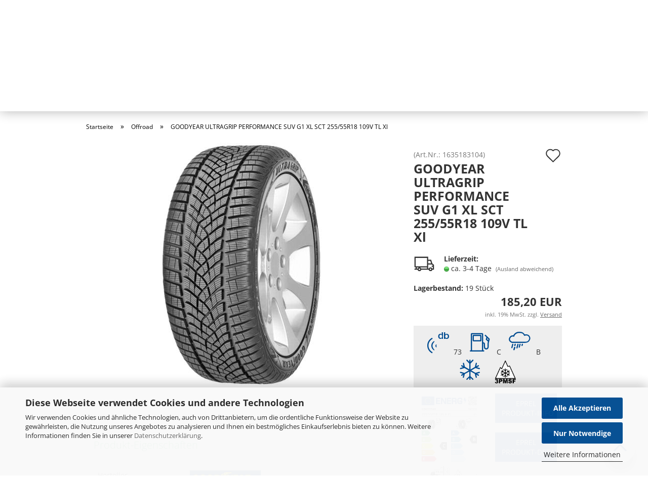

--- FILE ---
content_type: text/html; charset=utf-8
request_url: https://www.kurve1.de/goodyear-ultragrip-performance-suv-g1-xl-sct-255-55r18-109v-tl-xl.html
body_size: 14199
content:
<!DOCTYPE html> <html xmlns="http://www.w3.org/1999/xhtml" dir="ltr" lang="de"> <head> <script
					async
                    						data-src="https://www.googletagmanager.com/gtag/js?id=UA-204288671-1"
						type="as-oil"
						data-type="text/javascript"
						data-purposes="4"
						data-managed="as-oil"
								></script> <script
					data-managed="as-oil"
					data-type="text/javascript"
					data-purposes="4"
					type="as-oil"
			>
								var gaDisable = 'ga-disable-UA-204288671-1';

			if (document.cookie.indexOf(gaDisable + '=true') > -1) {
				window[gaDisable] = true;
			}

			function gaOptOut() {
				document.cookie = gaDisable + '=true; expires=Thu, 31 Dec 2099 23:59:59 UTC; path=/';
				window[gaDisable] = true;
				console.log('Disabled Google-Analytics Tracking');
			}

			function gaOptout() {
				gaOptOut();
			}

			function checkGaOptOutAnchor() {
				if (location.hash.substr(1) === 'gaOptOut') {
					gaOptOut();
				}
			}

			checkGaOptOutAnchor();
			window.addEventListener('hashchange', checkGaOptOutAnchor);
			
			window.dataLayer = window.dataLayer || [];
			
			function gtag() {
				dataLayer.push(arguments);
			}
			

			gtag('js', new Date());

						gtag('config', 'UA-204288671-1', { 'anonymize_ip': true });
			
						gtag('config', 'AW-328731419');
					</script> <meta name="viewport" content="width=device-width, initial-scale=1, minimum-scale=1.0, maximum-scale=1.0, user-scalable=no" /> <meta http-equiv="Content-Type" content="text/html; charset=utf-8" /> <meta name="language" content="de" /> <meta name="keywords" content="keywords,kommagetrennt" /> <meta name="description" content="GOODYEAR ULTRAGRIP PERFORMANCE SUV G1 XL SCT 255/55R18 109V  TL Xl" /> <title>GOODYEAR ULTRAGRIP PERFORMANCE SUV G1 XL SCT 255/55R18 109V  TL Xl</title> <meta property="og:title" content="GOODYEAR ULTRAGRIP PERFORMANCE SUV G1 XL SCT 255/55R18 109V  TL Xl" /> <meta property="og:site_name" content="Kurve1" /> <meta property="og:locale" content="de_DE" /> <meta property="og:type" content="product" /> <meta property="og:description" content="" /> <meta property="og:image" content="https://www.kurve1.de/images/product_images/info_images/goodyear_ultragrip_performance_suv_g1.jpg" /> <base href="https://www.kurve1.de/" /> <link rel="shortcut icon" href="https://www.kurve1.de/images/logos/favicon.ico" type="image/x-icon" /> <link rel="apple-touch-icon" href="https://www.kurve1.de/images/logos/favicon.png" /> <link rel="preload" href="public/theme/styles/system/main-bust_1761812638.min.css" as="style" onload="this.onload=null;this.rel='stylesheet'"> <noscript><link id="main-css" type="text/css" rel="stylesheet" href="public/theme/styles/system/main-bust_1761812638.min.css" /></noscript> <meta name="robots" content="index,follow" /> <link rel="canonical" href="https://www.kurve1.de/goodyear-ultragrip-performance-suv-g1-xl-sct-255-55r18-109v-tl-xl.html" /> <meta property="og:url" content="https://www.kurve1.de/goodyear-ultragrip-performance-suv-g1-xl-sct-255-55r18-109v-tl-xl.html"> </head> <body class="page-product-info" data-gambio-namespace="https://www.kurve1.de/public/theme/javascripts/system" data-jse-namespace="https://www.kurve1.de/JSEngine/build" data-gambio-controller="initialize" data-gambio-widget="input_number responsive_image_loader transitions image_maps modal history dropdown core_workarounds anchor" data-input_number-separator="," > <div id="outer-wrapper" > <header id="header" class="navbar"> <div id="topbar-container"> <div class="navbar-topbar"> <nav data-gambio-widget="menu link_crypter" data-menu-switch-element-position="false" data-menu-events='{"desktop": ["click"], "mobile": ["click"]}' data-menu-ignore-class="dropdown-menu"> <ul class="nav navbar-nav navbar-right"> <li class="dropdown navbar-topbar-item first"> <a href="#" class="dropdown-toggle" data-toggle-hover="dropdown"> <span class="hidden-xs"> <span class="fa fa-globe"></span>
                                                                    
                                                                                                                            

                                                            Deutschland
                                                        </span> <span class="visible-xs-block">
                                                            &nbsp;Lieferland
                                                        </span> </a> <ul class="level_2 dropdown-menu arrow-top"> <li class="arrow"></li> <li> <form action="/goodyear-ultragrip-performance-suv-g1-xl-sct-255-55r18-109v-tl-xl.html" method="POST" class="form-horizontal"> <div class="form-group"> <label for="countries-select">Lieferland</label> <select name="switch_country" class="form-control" id="countries-select"> <option value="BE" >Belgien</option> <option value="BG" >Bulgarien</option> <option value="DE" selected>Deutschland</option> <option value="DK" >Dänemark</option> <option value="EE" >Estland</option> <option value="FI" >Finnland</option> <option value="FR" >Frankreich</option> <option value="GR" >Griechenland</option> <option value="IE" >Irland</option> <option value="IT" >Italien</option> <option value="HR" >Kroatien</option> <option value="LV" >Lettland</option> <option value="LT" >Litauen</option> <option value="LU" >Luxemburg</option> <option value="MT" >Malta</option> <option value="NL" >Niederlande</option> <option value="IX" >Nordirland</option> <option value="AT" >Österreich</option> <option value="PL" >Polen</option> <option value="PT" >Portugal</option> <option value="RO" >Rumänien</option> <option value="SE" >Schweden</option> <option value="SK" >Slowakei (Slowakische Republik)</option> <option value="SI" >Slowenien</option> <option value="ES" >Spanien</option> <option value="CZ" >Tschechische Republik</option> <option value="HU" >Ungarn</option> <option value="GB" >Vereinigtes Königreich</option> <option value="CY" >Zypern</option> </select> </div> <div class="dropdown-footer row"> <input type="submit" class="btn btn-primary btn-block" value="Speichern" title="Speichern" /> </div> </form> </li> </ul> </li> <li class="dropdown navbar-topbar-item"> <a title="Anmeldung" href="/goodyear-ultragrip-performance-suv-g1-xl-sct-255-55r18-109v-tl-xl.html#" class="dropdown-toggle" data-toggle-hover="dropdown"> <span class="fa fa-user-o"></span>
                                                        
                                                                                                    

                                                &nbsp;Kundenlogin
                                            </a> <ul class="dropdown-menu dropdown-menu-login arrow-top"> <li class="arrow"></li> <li class="dropdown-header hidden-xs">Kundenlogin</li> <li> <form action="https://www.kurve1.de/login.php?action=process" method="post" class="form-horizontal"> <input type="hidden" name="return_url" value="https://www.kurve1.de/goodyear-ultragrip-performance-suv-g1-xl-sct-255-55r18-109v-tl-xl.html"> <input type="hidden" name="return_url_hash" value="b68c426699475e96c8e5e6e9a7f6287f897235571899b7cac7973eb24eac1928"> <div class="form-group"> <input autocomplete="username" type="email" id="box-login-dropdown-login-username" class="form-control" placeholder="E-Mail" name="email_address" /> </div> <div class="form-group"> <input autocomplete="current-password" type="password" id="box-login-dropdown-login-password" class="form-control" placeholder="Passwort" name="password" /> </div> <div class="dropdown-footer row"> <input type="submit" class="btn btn-primary btn-block" value="Anmelden" /> <ul> <li> <a title="Konto erstellen" href="https://www.kurve1.de/shop.php?do=CreateRegistree">
												Konto erstellen
											</a> </li> <li> <a title="Passwort vergessen?" href="https://www.kurve1.de/password_double_opt.php">
												Passwort vergessen?
											</a> </li> </ul> </div> </form> </li> </ul> </li> <li class="navbar-topbar-item"> <a href="https://www.kurve1.de/wish_list.php" title="Merkzettel anzeigen"> <span class="fa fa-heart-o"></span>
                                                        
                                                                                                    

                                                &nbsp;Merkzettel
                                            </a> </li> </ul> </nav> </div> </div> <div class="inside"> <div class="row"> <div class="navbar-search collapse"> <form action="advanced_search_result.php" method="get" data-gambio-widget="live_search"> <div class="navbar-search-input-group input-group"> <div class="navbar-search-input-group-btn input-group-btn custom-dropdown" data-dropdown-trigger-change="false" data-dropdown-trigger-no-change="false"> </div> <button type="submit"> <img src="public/theme/images/svgs/search.svg" class="gx-search-input svg--inject" alt=""> </button> <input type="text" name="keywords" placeholder="Suche..." class="form-control search-input" autocomplete="off" /> </div> <input type="hidden" value="1" name="inc_subcat" /> <div class="search-result-container"></div> </form> </div> <div class="navbar-header" data-gambio-widget="mobile_menu"> <a class="navbar-brand" href="https://www.kurve1.de/" title="Kurve1"> <img id="main-header-logo" class="img-responsive" src="https://www.kurve1.de/images/logos/logo_small.jpg" alt="Kurve1-Logo"> </a> <button type="button" class="navbar-toggle cart-icon" data-toggle="cart"> <svg width="24" xmlns="http://www.w3.org/2000/svg" viewBox="0 0 40 40"><defs><style>.cls-1{fill:none;}</style></defs><title>cart</title><g id="Ebene_2" data-name="Ebene 2"><g id="Ebene_1-2" data-name="Ebene 1"><path d="M31,13.66a1.08,1.08,0,0,0-1.07-1H26.08V11.28a6.31,6.31,0,0,0-12.62,0v1.36H9.27a1,1,0,0,0-1,1L5.21,32A3.8,3.8,0,0,0,9,35.8H30.19A3.8,3.8,0,0,0,34,31.94Zm-15.42-1V11.28a4.2,4.2,0,0,1,8.39,0v1.35Zm-1.06,5.59a1.05,1.05,0,0,0,1.06-1.06v-2.4H24v2.4a1.06,1.06,0,0,0,2.12,0v-2.4h2.84L31.86,32a1.68,1.68,0,0,1-1.67,1.68H9a1.67,1.67,0,0,1-1.68-1.61l2.94-17.31h3.19v2.4A1.06,1.06,0,0,0,14.51,18.22Z"/></g></g></svg> <span class="cart-products-count hidden">
            0
        </span> </button> </div> <nav id="cart-container" class="navbar-cart" data-gambio-widget="menu cart_dropdown" data-menu-switch-element-position="false"> <ul class="cart-container-inner"> <li> <a href="https://www.kurve1.de/shopping_cart.php" class="dropdown-toggle"> <img src="public/theme/images/svgs/basket.svg" alt="" class="gx-cart-basket svg--inject"> <span class="cart">
									Ihr Warenkorb<br /> <span class="products">
										0,00 EUR
									</span> </span> <span class="cart-products-count hidden"> </span> </a> <ul class="dropdown-menu arrow-top cart-dropdown cart-empty"> <li class="arrow"></li> <li class="cart-dropdown-inside"> <div class="cart-empty">
							Sie haben noch keine Artikel in Ihrem Warenkorb.
						</div> </li> </ul> </li> </ul> </nav> </div> </div> <div id="offcanvas-cart-overlay"></div> <div id="offcanvas-cart-content"> <button data-toggle="cart" class="offcanvas-cart-close c-hamburger c-hamburger--htx"> <span></span>
			Menü
		</button> <ul class="dropdown-menu arrow-top cart-dropdown cart-empty"> <li class="arrow"></li> <li class="cart-dropdown-inside"> <div class="cart-empty">
							Sie haben noch keine Artikel in Ihrem Warenkorb.
						</div> </li> </ul> </div> <noscript> <div class="alert alert-danger noscript-notice">
			JavaScript ist in Ihrem Browser deaktiviert. Aktivieren Sie JavaScript, um alle Funktionen des Shops nutzen und alle Inhalte sehen zu können.
		</div> </noscript> <div id="categories"> <div class="navbar-collapse collapse"> <nav class="navbar-default navbar-categories" data-gambio-widget="menu"> <ul class="level-1 nav navbar-nav"> <li class="dropdown level-1-child" data-id="2"> <a class="dropdown-toggle" href="https://www.kurve1.de/pkw/" title="PKW">
                                
                                    PKW
                                
                                                            </a> <ul data-level="2" class="level-2 dropdown-menu dropdown-menu-child"> <li class="enter-category hidden-sm hidden-md hidden-lg show-more"> <a class="dropdown-toggle" href="https://www.kurve1.de/pkw/" title="PKW">
                                                    
                                                        PKW anzeigen
                                                    
                                                </a> </li> <li class="level-2-child"> <a href="https://www.kurve1.de/pkw/winterreifen/" title="Winterreifen">
                                                        Winterreifen
                                                    </a> </li> <li class="level-2-child"> <a href="https://www.kurve1.de/pkw/ganzjahresreifen/" title="Ganzjahresreifen">
                                                        Ganzjahresreifen
                                                    </a> </li> <li class="level-2-child"> <a href="https://www.kurve1.de/pkw/sommerreifen/" title="Sommerreifen">
                                                        Sommerreifen
                                                    </a> </li> <li class="enter-category hidden-more hidden-xs"> <a class="dropdown-toggle col-xs-6" href="https://www.kurve1.de/pkw/" title="PKW">PKW anzeigen</a> <span class="close-menu-container col-xs-6"> <span class="close-flyout"><i class="fa fa-close"></i></span> </span> </li> </ul> </li> <li class="level-1-child active" data-id="3"> <a class="dropdown-toggle" href="https://www.kurve1.de/offroad/" title="Offroad">
                                
                                    Offroad
                                
                                                            </a> </li> <li class="level-1-child" data-id="4"> <a class="dropdown-toggle" href="https://www.kurve1.de/transporter-llkw/" title="Transporter / LLKW">
                                
                                    Transporter / LLKW
                                
                                                            </a> </li> <li class="level-1-child" data-id="5"> <a class="dropdown-toggle" href="https://www.kurve1.de/motorrad/" title="Motorrad">
                                
                                    Motorrad
                                
                                                            </a> </li> <li class="level-1-child" data-id="6"> <a class="dropdown-toggle" href="https://www.kurve1.de/quad-atv/" title="Quad / ATV">
                                
                                    Quad / ATV
                                
                                                            </a> </li> <li class="dropdown level-1-child" data-id="9"> <a class="dropdown-toggle" href="https://www.kurve1.de/felgen/" title="Felgen">
                                
                                    Felgen
                                
                                                            </a> <ul data-level="2" class="level-2 dropdown-menu dropdown-menu-child"> <li class="enter-category hidden-sm hidden-md hidden-lg show-more"> <a class="dropdown-toggle" href="https://www.kurve1.de/felgen/" title="Felgen">
                                                    
                                                        Felgen anzeigen
                                                    
                                                </a> </li> <li class="level-2-child"> <a href="https://www.kurve1.de/felgen/alu-felgen/" title="Alu-Felgen">
                                                        Alu-Felgen
                                                    </a> </li> <li class="level-2-child"> <a href="https://www.kurve1.de/felgen/stahl-felgen/" title="Stahl-Felgen">
                                                        Stahl-Felgen
                                                    </a> </li> <li class="enter-category hidden-more hidden-xs"> <a class="dropdown-toggle col-xs-6" href="https://www.kurve1.de/felgen/" title="Felgen">Felgen anzeigen</a> <span class="close-menu-container col-xs-6"> <span class="close-flyout"><i class="fa fa-close"></i></span> </span> </li> </ul> </li> <li class="level-1-child" data-id="8"> <a class="dropdown-toggle" href="https://www.kurve1.de/zubehoer/" title="Zubehör">
                                
                                    Zubehör
                                
                                                            </a> </li> <li class="custom custom-entries hidden-xs"> </li> <li class="dropdown dropdown-more" style="display: none"> <a class="dropdown-toggle" href="#" title="">
                        Weitere
                    </a> <ul class="level-2 dropdown-menu ignore-menu"></ul> </li> </ul> </nav> </div> </div> </header> <button id="meco-overlay-menu-toggle" data-toggle="menu" class="c-hamburger c-hamburger--htx visible-xs-block"> <span></span> Menü
    </button> <div id="meco-overlay-menu"> <div class="meco-overlay-menu-search"> <div class=" collapse"> <form action="advanced_search_result.php" method="get" data-gambio-widget="live_search"> <div class="- "> <div class="--btn -btn custom-dropdown" data-dropdown-trigger-change="false" data-dropdown-trigger-no-change="false"> </div> <button type="submit"> <img src="public/theme/images/svgs/search.svg" class="gx-search-input svg--inject" alt=""> </button> <input type="text" name="keywords" placeholder="Suche..." class="form-control search-input" autocomplete="off" /> </div> <input type="hidden" value="1" name="inc_subcat" /> <div class="search-result-container"></div> </form> </div> </div> </div> <div id="artikel-search" data-gx-content-zone="artikel-search" class="gx-content-zone row"> <style>
	#textbox-6zmm5b02b {
		background: rgba(255, 255, 255, 0);
		border-top-width: 0px;
		border-right-width: 0px;
		border-bottom-width: 0px;
		border-left-width: 0px;
		border-style: none;
		border-color: red;
	}

	#column-id-xi0fil6g2 {
		background: rgba(255, 255, 255, 0);
		border-top-width: 0px;
		border-right-width: 0px;
		border-bottom-width: 0px;
		border-left-width: 0px;
		border-style: none;
		border-color: red;
	}
</style> <div class="container-fluid"> <div id="textbox-6zmm5b02b" class="gx-content-zone-row row textbox-7ub4zfns8"> <div id="column-id-xi0fil6g2" class="gx-content-zone-col  col-md-12"> <div class="widget-content"> <div id='artikelsearchd5tqslx8p' class='calender-widget'> <div class='artikel-widget'><style>
	#artikel-search
	{
		margin:0;
		background-position: top center;
	}
	.searchblock
	{
		background-color: rgba(255,255,255,0.8);
		padding: 20px;
	}
	@media (max-width: 949px) {
		#artikel_search_inner {
			margin:  0;
			padding: 0 5%;
		}
	}
	@media (min-width: 950px) {
		#artikel_search_inner {
			margin:  30px 0;
			padding: 0 10%;
		}
	}
	@media (min-width: 950px) {
		#artikel-search {
			background-image: url('images/4X4 SUV CROSSOVER.jpg');
		}
	}
	@media (max-width: 949px) {
		#artikel-search {
			background-image: url('images/4X4 SUV CROSSOVER_small.jpg');
			background-size: 100%;
			background-repeat: no-repeat;
			padding: 200px 0 0 0;
		}
	}
	@media (max-width: 600px) {
		#artikel-search {
			background-size: 100%;
			background-repeat: no-repeat;
			padding: 150px 0 0 0;
		}
	}
	@media (max-width: 500px) {
		#artikel-search {
			background-size: 100%;
			background-repeat: no-repeat;
			padding: 130px 0 0 0;
		}
		h4
		{
			font-size: 12px;
			margin-bottom: 3px;
		}
		.searchblock
		{
			padding: 10px;
		}
	}
	@media (max-width: 400px) {
		#artikel-search {
			background-size: 100%;
			background-repeat: no-repeat;
			padding: 100px 0 0 0;
		}
	}
	#artikel_search_inner h4
	{
		font-weight: bold;
	}
	.float-right
	{
		float:right;
	}
	.searchblock .col-xs-6, .searchblock .col-sm-6
	{
		padding:0 5px;
	}
</style> <div id="artikel_search_inner"> <form name="tyresearch" method="get" action="tyre_search_result.php"> <div class="row page-index-type-cat searchblock"> <input id="tyregets" type="hidden" name="tyregets" value="tyregets" /> <input id="fahrzeugtyp" type="hidden" name="fahrzeugtyp" value="4X4 SUV CROSSOVER" /> <div class="col-xs-6 col-lg-4 col-sm-6 col-md-4"> <label class="control-label col-sm-6" for="reifenart"><h4>Reifenart: </h4></label> <select id="reifenart" class="form-control" name="reifenart"> <option value="ALL">Bitte ausw&auml;hlen</option><option selected="selected" value="WINTERREIFEN">WINTERREIFEN</option> </select> </div> <div class="col-xs-6 col-lg-4 col-sm-6 col-md-4"> <label class="control-label col-sm-6" for="hersteller"><h4>Hersteller:</h4></label> <select id="hersteller" class="form-control" name="hersteller"> <option value="ALL">Bitte ausw&auml;hlen</option> <optgroup label="Top Marken"> <option value="CONTINENTAL">CONTINENTAL</option> <option value="MICHELIN">MICHELIN</option> <option value="DUNLOP">DUNLOP</option> <option value="BRIDGESTONE">BRIDGESTONE</option> <option value="HANKOOK">HANKOOK</option> <option value="GOODYEAR">GOODYEAR</option> <option value="PIRELLI">PIRELLI</option> </optgroup> <optgroup label="__________________________"> <option value="APLUS">APLUS</option><option value="ATTURO">ATTURO</option><option value="BARUM">BARUM</option><option value="BF GOODRICH">BF GOODRICH</option><option value="BRIDGESTONE">BRIDGESTONE</option><option value="CONTINENTAL">CONTINENTAL</option><option value="DEBICA">DEBICA</option><option value="DUNLOP">DUNLOP</option><option value="FALKEN">FALKEN</option><option value="FIRESTONE">FIRESTONE</option><option value="FORTUNA">FORTUNA</option><option value="FULDA">FULDA</option><option value="GENERAL TIRE">GENERAL TIRE</option><option value="GISLAVED">GISLAVED</option><option selected="selected" value="GOODYEAR">GOODYEAR</option><option value="GRIPMAX">GRIPMAX</option><option value="HANKOOK">HANKOOK</option><option value="IMPERIAL">IMPERIAL</option><option value="INSATURBO">INSATURBO</option><option value="KLEBER">KLEBER</option><option value="KORMORAN">KORMORAN</option><option value="KUMHO">KUMHO</option><option value="LINGLONG">LINGLONG</option><option value="MASTERSTEEL">MASTERSTEEL</option><option value="MATADOR">MATADOR</option><option value="MAXXIS">MAXXIS</option><option value="MICHELIN">MICHELIN</option><option value="MINERVA">MINERVA</option><option value="NANKANG">NANKANG</option><option value="NEXEN">NEXEN</option><option value="NOKIAN">NOKIAN</option><option value="PIRELLI">PIRELLI</option><option value="RIKEN">RIKEN</option><option value="ROADSTONE">ROADSTONE</option><option value="SAILUN">SAILUN</option><option value="SAVA">SAVA</option><option value="SEBRING">SEBRING</option><option value="SEMPERIT">SEMPERIT</option><option value="STAR PERFORMER">STAR PERFORMER</option><option value="STARMAXX">STARMAXX</option><option value="SUMITOMO">SUMITOMO</option><option value="SUPERIA">SUPERIA</option><option value="TIGAR">TIGAR</option><option value="TOMKET">TOMKET</option><option value="TOURADOR">TOURADOR</option><option value="TOYO">TOYO</option><option value="TRACMAX">TRACMAX</option><option value="TRIANGLE">TRIANGLE</option><option value="TRISTAR">TRISTAR</option><option value="VIKING">VIKING</option><option value="VREDESTEIN">VREDESTEIN</option><option value="YOKOHAMA">YOKOHAMA</option> </select> </div> <div class="col-xs-6 col-lg-4 col-sm-6 col-md-4"> <label class="control-label col-sm-6" for="quali"><h4>Qualität:</h4></label> <select id="quali" size="0" class="select2 form-control" name="quali"> <option value="ALL">Bitte ausw&auml;hlen</option><option selected="selected" value="MARKEN-REIFEN">MARKEN-REIFEN</option><option value="RUNDERNEUERT">RUNDERNEUERT</option><option value="BUDGET-REIFEN ">BUDGET-REIFEN </option><option value="PREMIUM-REIFEN">PREMIUM-REIFEN</option> </select> </div> <div class="col-xs-6 col-lg-4 col-sm-6 col-md-4"> <label class="control-label col-sm-6" for="breite"><h4>Breite: </h4></label> <select id="breite" size="0" class="select1 form-control" name="breite"> <option value="ALL">Bitte ausw&auml;hlen</option><option value="205">205</option><option value="215">215</option><option value="225">225</option><option value="235">235</option><option value="245">245</option><option selected="selected" value="255">255</option><option value="265">265</option><option value="275">275</option><option value="285">285</option><option value="295">295</option><option value="305">305</option><option value="315">315</option><option value="325">325</option> </select> </div> <div class="col-xs-6 col-lg-4 col-sm-6 col-md-4"> <label class="control-label col-sm-6" for="hoehe"><h4>Höhe:</h4></label> <select id="hoehe" size="0" class="select2 form-control" name="hoehe"> <option value="ALL">Bitte ausw&auml;hlen</option><option value="30">30</option><option value="35">35</option><option value="40">40</option><option value="45">45</option><option value="50">50</option><option selected="selected" value="55">55</option><option value="60">60</option><option value="65">65</option><option value="70">70</option><option value="75">75</option><option value="80">80</option> </select> </div> <div class="col-xs-6 col-lg-4 col-sm-6 col-md-4"> <label class="control-label col-sm-6" for="zoll"><h4>Zoll:</h4></label> <select id="zoll" size="0" class="select2 form-control" name="zoll"> <option value="ALL">Bitte ausw&auml;hlen</option><option value="15">15</option><option value="16">16</option><option value="17">17</option><option selected="selected" value="18">18</option><option value="19">19</option><option value="20">20</option><option value="21">21</option><option value="22">22</option><option value="23">23</option> </select> </div> <div class="col-xs-6 col-lg-4 col-sm-6 col-md-4"> <label class="control-label col-sm-6" for="speed"><h4>Geschwindigkeit:</h4></label> <select id="speed" size="0" class="select2 form-control" name="speed"> <option value="ALL">Bitte ausw&auml;hlen</option><option value="170">R (170 km/h)</option><option value="180">S (180 km/h)</option><option value="190">T (190 km/h)</option><option value="210">H (210 km/h)</option><option selected="selected" value="240">V (240 km/h)</option><option value="270">W (270 km/h)</option> </select> </div> <div class="col-xs-6 col-lg-4 col-sm-6 col-md-4"> <label class="control-label col-sm-6" for="load"><h4>Loadindex:</h4></label> <select id="load" size="0" class="select2 form-control" name="load"> <option value="ALL">Bitte ausw&auml;hlen</option><option value="91">91</option><option value="96">96</option><option value="97">97</option><option value="98">98</option><option value="99">99</option><option value="100">100</option><option value="101">101</option><option value="102">102</option><option value="103">103</option><option value="104">104</option><option value="105">105</option><option value="106">106</option><option value="107">107</option><option value="108">108</option><option selected="selected" value="109">109</option><option value="110">110</option><option value="111">111</option><option value="112">112</option><option value="113">113</option><option value="114">114</option><option value="115">115</option><option value="116">116</option><option value="117">117</option><option value="120">120</option> </select> </div> <div class="col-xs-6 col-lg-4 col-sm-6 col-md-4"> <label class="control-label col-sm-6" for="xl"><h4>Verstärkt/XL:</h4></label> <input id="xl" checked="checked" type="checkbox" class="inputsesarch col-sm-6" name="xl" value="1" style="margin: 12px 0 0;"/> <input type="hidden" name="isxl" value="1"> </div> <div class="col-xs-6 col-lg-4 col-sm-6 col-md-4"> <label class="control-label col-sm-6" for="rft"><h4>Runflat:</h4></label> <input id="rft" class="inputsesarch col-sm-6" type="checkbox" name="rft" value="1" style="margin: 12px 0 0;"/> <input type="hidden" name="isrft" value="1"> </div> <div class="col-xs-12"> <br><button class="btn btn-success float-right" onclick="this.form.submit()">Reifen finden</button> </div> </div> </form> <br> </div></div> </div> </div> </div> </div> </div> </div> <div id="wrapper"> <div class="row"> <div id="main"> <div class="main-inside"> <script type="application/ld+json">{"@context":"https:\/\/schema.org","@type":"BreadcrumbList","itemListElement":[{"@type":"ListItem","position":1,"name":"Startseite","item":"https:\/\/www.kurve1.de\/"},{"@type":"ListItem","position":2,"name":"Offroad","item":"https:\/\/www.kurve1.de\/offroad\/"},{"@type":"ListItem","position":3,"name":"GOODYEAR ULTRAGRIP PERFORMANCE SUV G1 XL SCT 255\/55R18 109V  TL Xl","item":"https:\/\/www.kurve1.de\/goodyear-ultragrip-performance-suv-g1-xl-sct-255-55r18-109v-tl-xl.html"}]}</script> <div id="breadcrumb_navi"> <span class="breadcrumbEntry"> <a href="https://www.kurve1.de/" class="headerNavigation"> <span>Startseite</span> </a> </span> <span class="breadcrumbSeparator"> &raquo; </span> <span class="breadcrumbEntry"> <a href="https://www.kurve1.de/offroad/" class="headerNavigation"> <span>Offroad</span> </a> </span> <span class="breadcrumbSeparator"> &raquo; </span> <span class="breadcrumbEntry"> <span>GOODYEAR ULTRAGRIP PERFORMANCE SUV G1 XL SCT 255/55R18 109V  TL Xl</span> </span> </div> <div id="shop-top-banner"> </div> <div class="product-info product-info-default row"> <div id="product_image_layer"> <div class="product-info-layer-image"> <div class="product-info-image-inside"> <script>
            
            window.addEventListener('DOMContentLoaded', function(){
				$.extend(true, $.magnificPopup.defaults, { 
					tClose: 'Schlie&szlig;en (Esc)', // Alt text on close button
					tLoading: 'L&auml;dt...', // Text that is displayed during loading. Can contain %curr% and %total% keys
					
					gallery: { 
						tPrev: 'Vorgänger (Linke Pfeiltaste)', // Alt text on left arrow
						tNext: 'Nachfolger (Rechte Pfeiltaste)', // Alt text on right arrow
						tCounter: '%curr% von %total%' // Markup for "1 of 7" counter
						
					}
				});
			});
            
		</script> <div> <div id="product-info-layer-image" class="swiper-container" data-gambio-_widget="swiper" data-swiper-target="" data-swiper-controls="#product-info-layer-thumbnails" data-swiper-slider-options='{"breakpoints": [], "pagination": ".js-product-info-layer-image-pagination", "nextButton": ".js-product-info-layer-image-button-next", "prevButton": ".js-product-info-layer-image-button-prev", "effect": "fade", "autoplay": null, "initialSlide": ""}' > <div class="swiper-wrapper" > <div class="swiper-slide" > <div class="swiper-slide-inside "> <img class="img-responsive" src="images/product_images/popup_images/goodyear_ultragrip_performance_suv_g1.jpg" alt="GOODYEAR ULTRAGRIP PERFORMANCE SUV G1 XL SCT 255/55R18 109V  TL Xl" title="GOODYEAR ULTRAGRIP PERFORMANCE SUV G1 XL SCT 255/55R18 109V  TL Xl" data-magnifier-src="images/product_images/original_images/goodyear_ultragrip_performance_suv_g1.jpg" /> </div> </div> </div> <script type="text/mustache">
					<template>
						
							{{#.}}
								<div class="swiper-slide {{className}}">
									<div class="swiper-slide-inside">
										<img {{{srcattr}}} alt="{{title}}" title="{{title}}" />
									</div>
								</div>
							{{/.}}
						
					</template>
				</script> </div> </div> </div> </div> </div> <div class="container-fluid no-gallery-image"> <div class="row"> <div class="product-info-content col-xs-12" data-gambio-widget="cart_handler" data-cart_handler-page="product-info"> <div class="row"> <div class="clearfix"> <div class="container"> <div class="row"> <div class="product-info-title-mobile  col-xs-12 visible-xs-block visible-sm-block"> <span>GOODYEAR ULTRAGRIP PERFORMANCE SUV G1 XL SCT 255/55R18 109V  TL Xl</span> <div class="rating-model-row"> <div class="product-model model-number">
        (Art.Nr.: <span class="model-number-text">1635183104</span>)
    </div> </div> </div> <div class="product-info-stage col-xs-12 col-md-8 centered"> <div id="image-collection-container"> <div class="product-info-image " data-gambio-widget="image_gallery"> <div class="product-info-image-inside"> <script>
            
            window.addEventListener('DOMContentLoaded', function(){
				$.extend(true, $.magnificPopup.defaults, { 
					tClose: 'Schlie&szlig;en (Esc)', // Alt text on close button
					tLoading: 'L&auml;dt...', // Text that is displayed during loading. Can contain %curr% and %total% keys
					
					gallery: { 
						tPrev: 'Vorgänger (Linke Pfeiltaste)', // Alt text on left arrow
						tNext: 'Nachfolger (Rechte Pfeiltaste)', // Alt text on right arrow
						tCounter: '%curr% von %total%' // Markup for "1 of 7" counter
						
					}
				});
			});
            
		</script> <div> <div id="product_image_swiper" class="swiper-container" data-gambio-widget="swiper" data-swiper-target="" data-swiper-controls="#product_thumbnail_swiper, #product_thumbnail_swiper_mobile" data-swiper-slider-options='{"breakpoints": [], "pagination": ".js-product_image_swiper-pagination", "nextButton": ".js-product_image_swiper-button-next", "prevButton": ".js-product_image_swiper-button-prev", "effect": "fade", "autoplay": null}' > <div class="swiper-wrapper" > <div class="swiper-slide" > <div class="swiper-slide-inside "> <a href="images/product_images/original_images/goodyear_ultragrip_performance_suv_g1.jpg" title="GOODYEAR ULTRAGRIP PERFORMANCE SUV G1 XL SCT 255/55R18 109V  TL Xl"> <img class="img-responsive" src="images/product_images/info_images/goodyear_ultragrip_performance_suv_g1.jpg" alt="GOODYEAR ULTRAGRIP PERFORMANCE SUV G1 XL SCT 255/55R18 109V  TL Xl" title="GOODYEAR ULTRAGRIP PERFORMANCE SUV G1 XL SCT 255/55R18 109V  TL Xl" data-magnifier-src="images/product_images/original_images/goodyear_ultragrip_performance_suv_g1.jpg" /> </a> </div> </div> </div> <script type="text/mustache">
					<template>
						
							{{#.}}
								<div class="swiper-slide {{className}}">
									<div class="swiper-slide-inside">
										<img {{{srcattr}}} alt="{{title}}" title="{{title}}" />
									</div>
								</div>
							{{/.}}
						
					</template>
				</script> </div> </div> </div> <input type="hidden" id="current-gallery-hash" value="bb0d9d8125d0194fcb78dd8cf379372a"> </div> <style>
	.product-info .product-info-stage {
		height: auto !important;
	}
</style> <div class="col-xs-12"> <h6 style="color:#000; text-align: center;background: #eee;padding: 5px;font-weight: 100;">Bitte beachten: Reifen werden ohne Felgen geliefert! Je nach Reifenbreite weicht das Profilbild von der Abbildung ab!</h6> <h2>Produkt-Eigenschaften</h2> <table class="table "> <tbody> <tr> <td>
					Herteller
				</td> <td> <img src="images/manufacturer_pics/goodyear.png" title="GOODYEAR" alt="GOODYEAR" /> </td> </tr> <tr> <td>
					Profilname
				</td> <td>
					ULTRAGRIP PERFORMANCE SUV G1
				</td> </tr> <tr> <td>
					Qualität
				</td> <td>
					MARKEN-REIFEN
				</td> </tr> <tr> <td>
					Abmessungen
				</td> <td>
					255/55R 18
				</td> </tr> <tr> <td>
					Reifenart
				</td> <td>
					WINTERREIFEN M+S 					<span class="pmsf">
					      &nbsp;<img style="position: initial;height: 30px;margin: 0;" src="images/3pmsf.png" alt="3PMSF" title="3PMSF"> </span> </td> </tr> </tbody> </table> </div> </div> </div> <div class="product-info-details col-xs-12 col-md-4" data-gambio-widget="product_min_height_fix"> <div class="loading-overlay"></div> <div class="magnifier-overlay"></div> <div class="magnifier-target"> <div class="preloader"></div> </div> <form action="product_info.php?gm_boosted_product=goodyear-ultragrip-performance-suv-g1-xl-sct-255-55r18-109v-tl-xl&amp;products_id=187709&amp;action=add_product" class="form-horizontal js-product-form product-info"> <input type="hidden" id="update-gallery-hash" name="galleryHash" value=""> <div class="rating-model-row"> <div class="hidden-xs hidden-sm product-rating"> </div> <div class="hidden-xs hidden-sm product-model model-number">
	    (Art.Nr.: <span class="model-number-text">1635183104</span>)
    </div> </div> <a href="#" class="wishlist-button btn-wishlist" title="Auf den Merkzettel"> <svg xmlns="http://www.w3.org/2000/svg" viewBox="0 0 40 40"><defs><style>.cls-1{fill:none;}</style></defs><title>wishlist</title><g id="Ebene_2" data-name="Ebene 2"><g id="Ebene_1-2" data-name="Ebene 1"><rect class="cls-1" width="40" height="40"/><path d="M19.19,36a1.16,1.16,0,0,0,1.62,0l12.7-12.61A10,10,0,0,0,20,8.7,10,10,0,0,0,6.5,23.42ZM8.12,10.91a7.6,7.6,0,0,1,5.49-2.26A7.46,7.46,0,0,1,19,10.88l0,0,.18.18a1.15,1.15,0,0,0,1.63,0l.18-.18A7.7,7.7,0,0,1,31.89,21.79L20,33.58,8.12,21.79A7.74,7.74,0,0,1,8.12,10.91Z"/></g></g></svg> <span class="sr-only">Auf den Merkzettel</span> </a> <h1 class="product-info-title-desktop  hidden-xs hidden-sm">GOODYEAR ULTRAGRIP PERFORMANCE SUV G1 XL SCT 255/55R18 109V  TL Xl</h1> <div class="product-definitions"> <div class="product-definition-shipping-time"> <svg xmlns="http://www.w3.org/2000/svg" viewBox="0 0 40 40"><defs><style>.cls-1{fill:none;}</style></defs><title></title><g id="Ebene_2" data-name="Ebene 2"><g id="Ebene_1-2" data-name="Ebene 1"><rect class="cls-1" width="40" height="40"/><path d="M33.28,19h0l-1.87-6H26.5V8H4v17.5H5.81V27.4H4v1.88H9a3.12,3.12,0,0,0,6.12,0H27.31a3.13,3.13,0,0,0,6.13,0H36v-8ZM26.5,14.84H30L31.29,19H26.5ZM12.06,29.9a1.25,1.25,0,1,1,1.25-1.25A1.25,1.25,0,0,1,12.06,29.9Zm12.57-2.5h-9.7a3.13,3.13,0,0,0-5.73,0H7.69V25.53H24.63Zm0-8.43v4.68H5.88V9.9H24.63ZM30.38,29.9a1.25,1.25,0,1,1,1.25-1.25A1.25,1.25,0,0,1,30.38,29.9Zm3.75-7.18H32.25v1.87h1.88V27.4h-.89a3.13,3.13,0,0,0-5.73,0h-1V20.84h6.09l1.54,1.31Z"/></g></g></svg> <strong>Lieferzeit:</strong><br> <span class="img-shipping-time"> <img src="images/icons/status/green.png" alt="ca. 3-4 Tage" /> </span> <span class="products-shipping-time-value">
                    ca. 3-4 Tage&nbsp;
                </span> <a class="js-open-modal text-small abroad-shipping-info" data-modal-type="iframe" data-modal-settings='{"title": "Lieferzeit:"}' href="popup/Versand-und-Zahlungsbedingungen.html" rel="nofollow">
        (Ausland abweichend)
    </a> </div> <div class="product-definition-stock-quantity"> <strong>Lagerbestand:</strong> <span class="products-quantity-value">
                    19
                </span>
    
        
    Stück
    
    </div> <div class="additional-fields-wrapper"> </div> </div> <div class="modifiers-selection"> </div> <div class="cart-error-msg alert alert-danger" role="alert"></div> <div class="price-container"> <div class="price-calc-container" id="attributes-calc-price"> <div class="current-price-container">
		
							185,20 EUR
					
			</div> <p class="tax-shipping-text text-small">
				inkl. 19% MwSt. zzgl. 
				<a class="gm_shipping_link lightbox_iframe" href="https://www.kurve1.de/popup/Versand-und-Zahlungsbedingungen.html" target="_self" rel="nofollow" data-modal-settings='{"title":"Versand", "sectionSelector": ".content_text", "bootstrapClass": "modal-lg"}'> <span style="text-decoration:underline">Versand</span> </a> </p> <input type="hidden" name="products_id" id="products-id" value="187709" /> <div class="row"> <input type="hidden" name="products_id" id="products-id" value="187709" /> <div class="product-info-links"> </div> <script id="product-details-text-phrases" type="application/json">
				{
					"productsInCartSuffix": " Artikel im Warenkorb", "showCart": "Warenkorb anzeigen"
				}
			</script> </div> <style>
	.shipping.hidden-grid
	{
		text-align: center;
		background: #eee;
		padding: 10px;
	}
	.shipping.hidden-grid img
	{
		border: 1px solid #eee;
	}
	.shipping.hidden-grid .learminner span, .shipping.hidden-grid .nassinner span, .shipping.hidden-grid .artinner span, .shipping.hidden-grid .spritinner span {
		font-size: 50px;
		color: #004c91;
	}
	.shipping.hidden-grid .pmsf, .pmsf img {
		height: 50px;
		margin-top: -10px;
	}
	.product-info .product-info-stage {
		height: auto !important;
	}
</style> <div class="shipping hidden-grid"> <span class="laerm"><span class="learminner"><span class="icon-icons_Flachen_small-13"> </span>73</span></span> <span class="sprit"><span class="spritinner"><span class="icon-icons_Flachen_small-14"> </span>C</span></span> <span class="nass"><span class="nassinner"><span class="icon-icons_Flachen_small-15"> </span>B</span></span>
		&nbsp;
			<span class="artinner"><span class="icon-icons_Flachen_small-11"> </span></span> <span class="pmsf">
      &nbsp;<img src="images/3pmsf.png" alt="3PMSF" title="3PMSF"> </span> <div class="row"> <div class="col-xs-6"> <img src="https://eprel.ec.europa.eu/api/products/tyres/610300/labels?format=PNG" title="Reifenlabel" alt="Reifenlabel" /> </div> <div class="col-xs-6"> <a style="width: 100%;" class="btn btn-primary" href="https://eprel.ec.europa.eu/api/products/tyres/610300/fiches?language=EN" target="blank">EPREL<br>Produkt-Info</a> <br><br> <a style="width: 100%;" class="btn btn-primary" href="https://eprel.ec.europa.eu/qr/610300" target="blank">EPREL<br>Produkt-Detail</a> </div> </div> </div> <div class="paypal-installments paypal-installments-product" data-ppinst-pos="product"></div> <div id="easycredit-ratenrechner-product" class="easycredit-rr-container" data-easycredithub-namespace="GXModules/Gambio/Hub/Build/Shop/Themes/All/Javascript/easycredithub" data-easycredithub-widget="easycreditloader"></div> </div> </div> </form> </div> </div> </div> </div> <div class="clearfix product-info-content-wrapper"> <div class="container"> <div class="row"> <div class="product-info-description col-md-8" data-gambio-widget="tabs"> <div class="nav-tabs-container has-multi-tabs" data-gambio-widget="tabs"> <ul class="nav nav-tabs"> <li class="active"> <a href="#" title="Beschreibung" onclick="return false">
												Beschreibung
											</a> </li> <li> <a href="#" title="Testberichte" onclick="return false">
												Testberichte
											</a> </li> <li> <a href="#" title="Energielabel" onclick="return false">
												Energielabel
											</a> </li> </ul> <div class="tab-content"> <div class="tab-pane active"> <div class="tab-heading"> <a href="#" onclick="return false">Beschreibung</a> </div> <div class="tab-body active">
													Premium Hersteller f&uuml;r jegliche Art von Fahrzeugbereifung.<br /> <br />
In 22 L&auml;ndern auf sechs Kontinenten besch&auml;ftigt Goodyear etwa 69.000 Mitarbeiter. Zum Konzern geh&ouml;ren die Marken Dunlop, Debica, Fulda, Sava und Kelly. Goodyear produziert nicht nur Reifen, sondern auch verschiedene polymere Gummiprodukte f&uuml;r den Industrie- und Automobilmarkt. Das Unternehmen zeichnet sich durch Innovation und technische Durchbr&uuml;che aus. Dieser Erfindergeist hat das Unternehmen von seinen Anf&auml;ngen bis heute ma&szlig;geblich gepr&auml;gt.<br /> <br />
Goodyear produziert qualitativ erstklassige Reifen. Zahlreiche Autohersteller verwenden Goodyear-Reifen als Standard-Ausstattung f&uuml;r ihre Wagen.<br /><br />Hersteller geh&ouml;rt zu den f&uuml;hrenden Reifenproduzenten der Welt.<br /><br /><p>K&uuml;rzere Bremswege f&uuml;r SUVs bei allen winterlichen Witterungsverh&auml;ltnissen.</p> <p><iframe allow=";" allowfullscreen="" frameborder="0" height="287" src="https://www.youtube.com/embed/YpVaM2miOTQ?rel=0&amp;controls=0" width="470"></iframe></p> <p>K&uuml;rzerer Bremsweg auf allen trockenen Winterstra&szlig;en.<br />
Verbesserter Grip durch optimalen Fahrbahnkontakt.<br />
&Uuml;berragendes Handling auf verschneiten und vereisten Stra&szlig;en.</p> <p>Optimale Aufstandsfl&auml;che.<br />
Verbesserter Grip und optimierte Bremsleistung.</p> <p>F&uuml;r SUV optimierte Lamellen- und Blockanordnungen.<br />
Optimierte Bremsleistung und verbesserte Traktion auf verschneiten und vereisten Stra&szlig;en.</p> <p>Miteinander verzahnte Lamellen und verzahntes Profildesign.<br />
Optimierte Balance zwischen Handling bei trockener Witterung und Performance bei Schnee.</p> <p>Optimale Profilkennzahl.<br />
Erm&ouml;glicht dem Fahrer, die Reifen im korrekten Intervall zu wechseln &ndash; f&uuml;r eine optimale Winterperformance.</p><br /><br /> </div> </div> <div class="tab-pane"> <div class="tab-heading"> <a href="#" onclick="return false">Testberichte</a> </div> <div class="tab-body"> <table> <tbody> <tr> <td style="text-align:center"><img alt="" src="https://content.cartomak.com/cm_images/testlogo/DE_autozeitung.png" style="height:81px; width:150px" /></td> <td> <p><span style="font-size:18px"><strong>Sehr empfehlenswert</strong></span></p> <p>Ausgabe 2021<br />
			Saison 2021/2022</p> <p>235/55R18 104H</p> </td> </tr> <tr> <td style="text-align:right">St&auml;rken:</td> <td>Allrounder bei N&auml;sse, Schnee und trockener Fahrbahn</td> </tr> <tr> <td style="text-align:right">Schw&auml;chen:</td> <td>&nbsp;</td> </tr> <tr> <td>&nbsp;</td> <td>&nbsp;</td> </tr> <tr> <td><img alt="auto bild allrad" src="https://content.cartomak.com/cm_images/testlogo/DE_autobild_allrad.png" style="height:50px; margin-left:auto; margin-right:auto; width:150px" title="auto bild allrad" /></td> <td> <p><strong><span style="font-size:18px">vorBILDlich - Testsieger</span></strong><br /> <br />
			Heft 11/2018<br />
			Saison 2018/2019<br />
			235/60R18<br />
			Audi Q5</p> </td> </tr> <tr> <td style="text-align:right">St&auml;rken:</td> <td>Handling bei allen Bedingungen, Ansprechen auf Lenkbefehle, Bremswege, Preis</td> </tr> <tr> <td style="text-align:right">Schw&auml;chen:</td> <td>Abrollger&auml;usch</td> </tr> <tr> <td>&nbsp;</td> <td>&nbsp;</td> </tr> <tr> <td><img alt="autobild allrad" src="https://content.cartomak.com/cm_images/testlogo/DE_autobild_allrad.png" style="height:50px; margin-left:auto; margin-right:auto; width:150px" title="autobild allrad" /></td> <td><strong><span style="font-size:18px">vorBILDlich</span></strong><br /> <br />
			Saison 2016/2017<br />
			255/55R18</td> </tr> </tbody> </table><br /><br /> </div> </div> <div class="tab-pane"> <div class="tab-heading"> <a href="#" onclick="return false">Energielabel</a> </div> <div class="tab-body"> </div> </div> </div> </div> </div> </div> </div> </div> </div> </div> </div> </div> <div class="product-info-listings container clearfix" data-gambio-widget="product_hover"> </div> </div> </div> </div> <aside id="right"> </aside> </div> </div> <footer id="footer"> <div class="container"> <nav> <ul class="text-center"> <li> <a href="https://www.kurve1.de/info/impressum.html" title="Impressum">
                                            Impressum
                                        </a> </li> <li> <a href="https://www.kurve1.de/info/mein-kontakt.html" title="Kontakt">
                                            Kontakt
                                        </a> </li> <li> <a href="https://www.kurve1.de/info/Versand-und-Zahlungsbedingungen.html" title="Versand- & Zahlungsbedingungen">
                                            Versand- & Zahlungsbedingungen
                                        </a> </li> <li> <a href="https://www.kurve1.de/info/Widerrufsrecht-und-Muster-Widerrufsformular.html" title="Widerrufsrecht & Muster-Widerrufsformular">
                                            Widerrufsrecht & Muster-Widerrufsformular
                                        </a> </li> <li> <a href="https://www.kurve1.de/info/allgemeine-geschaeftsbedingungen.html" title="AGB">
                                            AGB
                                        </a> </li> <li> <a href="https://www.kurve1.de/info/privatsphaere-und-datenschutz.html" title="Privatsphäre und Datenschutz">
                                            Privatsphäre und Datenschutz
                                        </a> </li> <li><a href="javascript:;" trigger-cookie-consent-panel>Cookie Einstellungen</a></li> </ul> </nav> <p class="text-center"><a href="https://www.gambio.com" rel="noopener" target="_blank">Shopping Cart Software</a> by Gambio.com &copy; 2021</p> </div> </footer> </div> <a class="pageup" data-gambio-widget="pageup" title="Nach oben" href="#"> </a> <div class="layer" style="display: none;"> <div id="magnific_wrapper"> <div class="modal-dialog"> <div class="modal-content">
						{{#title}}
						<div class="modal-header"> <span class="modal-title">{{title}}</span> </div>
						{{/title}}
		
						<div class="modal-body">
							{{{items.src}}}
						</div>
		
						{{#showButtons}}
						<div class="modal-footer">
							{{#buttons}}
							<button type="button" id="button_{{index}}_{{uid}}" data-index="{{index}}" class="btn {{class}}" >{{name}}</button>
							{{/buttons}}
						</div>
						{{/showButtons}}
					</div> </div> </div> <div id="modal_prompt"> <div>
					{{#content}}
					<div class="icon">&nbsp;</div> <p>{{.}}</p>
					{{/content}}
					<form name="prompt" action="#"> <input type="text" name="input" value="{{value}}" autocomplete="off" /> </form> </div> </div> <div id="modal_alert"> <div class="white-popup">
					{{#content}}
					<div class="icon">&nbsp;</div> <p>{{{.}}}</p>
					{{/content}}
				</div> </div> </div> <input type='hidden' id='page_namespace' value='PRODUCT_INFO'/><script src="public/theme/javascripts/system/init-de-bust_867f0047eb99a92dbdafeca7d4e27467.min.js" data-page-token="81ff21dc626f6cc924b71755ab7ede3d" id="init-js"></script> <script src="public/theme/javascripts/system/Global/scripts-bust_867f0047eb99a92dbdafeca7d4e27467.js"></script> <script src='GXModules/Gambio/Widgets/Build/Map/Shop/Javascript/MapWidget.min.js'></script> <script async type="text/javascript" src="/gm/javascript/GMCounter.js"></script> <script
				data-managed="as-oil"
				data-type="text/javascript"
				data-purposes="4"
				type="as-oil"
		>
			gtag('event', 'view_item', { items: {"id":"1635183104","name":"GOODYEAR ULTRAGRIP PERFORMANCE SUV G1 XL SCT 255\/55R18 109V  TL Xl","price":"155.628"} });
	</script> <script
			data-managed="as-oil"
			data-type="text/javascript"
			data-purposes="4"
			type="as-oil"
		>
			(function() {
			document.addEventListener('JSENGINE_INIT_FINISHED', function() {
				const endpointUrl = `${ jse.core.config.get('appUrl') }/shop.php?do=GoogleAnalyticsShop/addToCart`
				const hooks = {
					add: jse.libs.hooks.add,
					key: jse.libs.hooks.keys.shop.cart.add,
					callback: function(data) {
						return new Promise(handlePromise.bind(undefined, data));
					},
				};

				function handlePromise(data, resolve) {
					const parameters = {
						quantity: data.products_qty,
						id: data.products_id,
						attributes: [],
						properties: [],
					};

					function onSuccess(response) {
						if (!response.enabled) {
							resolve();
							return;
						}

						gtag('event', 'add_to_cart', {
							"items": [JSON.parse(response.item)]
						});

						resolve();
					}

					function onFail() {
						resolve();
					}

					if (data.properties_values_ids) {
						Object
							.entries(data.properties_values_ids)
							.forEach(function(entry) {
								parameters.properties.push({
									optionId: entry[0],
									valueId: entry[1],
								});
							});
					}

					if (data.id) {
						Object
							.entries(data.id)
							.forEach(function(entry) {
								parameters.attributes.push({
									optionId: entry[0],
									valueId: entry[1],
								});
							});
					}

					jse.libs.xhr.post({
						url: endpointUrl,
						data: parameters,
					})
						.then(onSuccess)
						.fail(onFail)
				}

				hooks.add(hooks.key, hooks.callback);
			})
		})();
	</script> <script id="oil-configuration" type="application/configuration">
			{
			  "config_version": 1,
			  "advanced_settings": true,
			  "timeout": 0,
			  "iabVendorListUrl": "https://www.kurve1.de/shop.php?do=CookieConsentPanelVendorListAjax/List",
			  "only_essentials_button_status": true,
			  "locale": {
				"localeId": "deDE_01",
				"version": 1,
				"texts": {
				  "label_intro_heading": "Diese Webseite verwendet Cookies und andere Technologien",
				  "label_intro": "Wir verwenden Cookies und ähnliche Technologien, auch von Drittanbietern, um die ordentliche Funktionsweise der Website zu gewährleisten, die Nutzung unseres Angebotes zu analysieren und Ihnen ein bestmögliches Einkaufserlebnis bieten zu können. Weitere Informationen finden Sie in unserer <a href='shop_content.php?coID=2'>Datenschutzerklärung</a>.",
				  "label_button_yes": "Speichern",
				  "label_button_yes_all": "Alle Akzeptieren",
				  "label_button_only_essentials": "Nur Notwendige",
				  "label_button_advanced_settings": "Weitere Informationen",
				  "label_cpc_heading": "Cookie Einstellungen",
				  "label_cpc_activate_all": "Alle aktivieren",
				  "label_cpc_deactivate_all": "Alle deaktivieren",
				  "label_nocookie_head": "Keine Cookies erlaubt.",
				  "label_nocookie_text": "Bitte aktivieren Sie Cookies in den Einstellungen Ihres Browsers."
				}
			  }
			}

		</script> <script src="GXModules/Gambio/CookieConsentPanel/Shop/Javascript/oil.js"></script> <script>!function(e){var n={};function t(o){if(n[o])return n[o].exports;var r=n[o]={i:o,l:!1,exports:{}};return e[o].call(r.exports,r,r.exports,t),r.l=!0,r.exports}t.m=e,t.c=n,t.d=function(e,n,o){t.o(e,n)||Object.defineProperty(e,n,{configurable:!1,enumerable:!0,get:o})},t.r=function(e){Object.defineProperty(e,"__esModule",{value:!0})},t.n=function(e){var n=e&&e.__esModule?function(){return e.default}:function(){return e};return t.d(n,"a",n),n},t.o=function(e,n){return Object.prototype.hasOwnProperty.call(e,n)},t.p="/",t(t.s=115)}({115:function(e,n,t){"use strict";!function(e,n){e.__cmp||(e.__cmp=function(){function t(e){if(e){var t=!0,r=n.querySelector('script[type="application/configuration"]#oil-configuration');if(null!==r&&r.text)try{var a=JSON.parse(r.text);a&&a.hasOwnProperty("gdpr_applies_globally")&&(t=a.gdpr_applies_globally)}catch(e){}e({gdprAppliesGlobally:t,cmpLoaded:o()},!0)}}function o(){return!(!e.AS_OIL||!e.AS_OIL.commandCollectionExecutor)}var r=[],a=function(n,a,c){if("ping"===n)t(c);else{var i={command:n,parameter:a,callback:c};r.push(i),o()&&e.AS_OIL.commandCollectionExecutor(i)}};return a.commandCollection=r,a.receiveMessage=function(n){var a=n&&n.data&&n.data.__cmpCall;if(a)if("ping"===a.command)t(function(e,t){var o={__cmpReturn:{returnValue:e,success:t,callId:a.callId}};n.source.postMessage(o,n.origin)});else{var c={callId:a.callId,command:a.command,parameter:a.parameter,event:n};r.push(c),o()&&e.AS_OIL.commandCollectionExecutor(c)}},function(n){(e.attachEvent||e.addEventListener)("message",function(e){n.receiveMessage(e)},!1)}(a),function e(){if(!(n.getElementsByName("__cmpLocator").length>0))if(n.body){var t=n.createElement("iframe");t.style.display="none",t.name="__cmpLocator",n.body.appendChild(t)}else setTimeout(e,5)}(),a}())}(window,document)}});</script> <script src="GXModules/Gambio/CookieConsentPanel/Shop/Javascript/GxCookieConsent.js"></script> </body> </html><style>
	html {
		scroll-behavior: smooth;
	}
</style>
<script>
	// Scroll certain amounts from current position
	/*window.scrollBy({
		top: 100, // could be negative value
		left: 0,
		behavior: 'smooth'
	});*/
	setTimeout(function(){
		document.querySelector('#wrapper').scrollIntoView({
			behavior: 'smooth'
		});
	}, 2000);
</script>